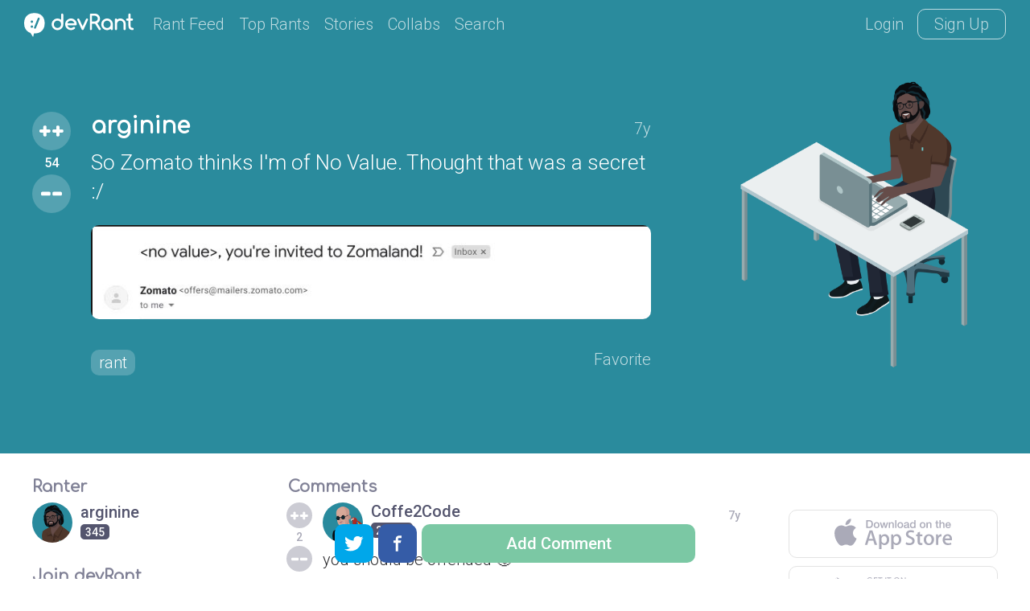

--- FILE ---
content_type: text/html; charset=UTF-8
request_url: https://devrant.com/rants/1937232/so-zomato-thinks-im-of-no-value-thought-that-was-a-secret
body_size: 7525
content:
<!DOCTYPE html>
<html lang="en">
<head>
	<meta charset="utf-8" />

	<meta http-equiv="X-UA-Compatible" content="IE=edge,chrome=1" />
	<meta name="viewport" content="width=device-width, minimumscale=1.0, maximum-scale=1.0">

	
			<title>So Zomato thinks I'm of No Value. Thought that was a secret :/ - devRant</title>
			<link rel="canonical" href="https://devrant.com/rants/1937232/so-zomato-thinks-im-of-no-value-thought-that-was-a-secret" />
			<meta name="description" content="54 ++'s | 6 comments" />
		
	<meta name="author" content="devRant" />
	<meta property="fb:app_id" content="196664417388229" />

	
        <meta property="og:url"           content="https://devrant.com/rants/1937232/so-zomato-thinks-im-of-no-value-thought-that-was-a-secret" />
    <meta property="og:type"          content="website" />
    <meta property="og:title"         content="devRant - So Zomato thinks I'm of No Value. Thought that was a secret :/" />
    <meta property="og:description"   content="Connect with fellow developers over fun rants about tech" />
    <meta property="og:image"         content="https://img.devrant.com/devrant/rant/r_1937232_ex1ss.jpg" />
        <meta property="og:image:width" content="753" /><meta property="og:image:height" content="127" />

            <meta name="twitter:card" content="summary_large_image">
<meta name="twitter:site" content="@devRantApp">
<meta name="twitter:creator" content="@devRantApp">
<meta name="twitter:title" content="devRant - So Zomato thinks I'm of No Value. Thought that was a secret :/">
<meta name="twitter:description" content="Connect with fellow developers over fun rants about tech">
<meta name="twitter:image" content="https://img.devrant.com/devrant/rant/r_1937232_ex1ss.jpg">
        

	<link href='https://fonts.googleapis.com/css?family=Comfortaa' rel='stylesheet' type='text/css'>
	<link href="https://fonts.googleapis.com/css?family=Roboto:300,500" rel="stylesheet">

	<link href='/static/devrant/css/font-svg-style.css?v=3' rel='stylesheet' type='text/css'>
	<link href='/static/devrant/css/style-v2.css?v=49' rel='stylesheet' type='text/css'>
	<!-- toggle style-dark.css on/off for dark theme -->
	<link rel="icon" type="image/png" href="/static/devrant/img/favicon32.png" sizes="32x32" />
	<link rel="icon" type="image/png" href="/static/devrant/img/favicon16.png" sizes="16x16" />

	<script src="https://ajax.googleapis.com/ajax/libs/jquery/2.2.2/jquery.min.js"></script>
	<script src="/static/devrant/js/script-v2.js?v=31"></script>
	<script src="/static/devrant/js/js.cookie-2.1.1.min.js"></script>
	<script src="/static/devrant/js/landing.js?v=2"></script>

	<script defer src="/static/devrant/js/svgxuse.js"></script>
</head>
<body class="interior landing-rant state-logged-out is-rant">
<div id="fb-root"></div>
<script>(function(d, s, id) {
    var js, fjs = d.getElementsByTagName(s)[0];
    if (d.getElementById(id)) return;
    js = d.createElement(s); js.id = id;
    js.src = "//connect.facebook.net/en_US/sdk.js#xfbml=1&version=v2.5&appId=196664417388229";
    fjs.parentNode.insertBefore(js, fjs);
}(document, 'script', 'facebook-jssdk'));</script>

<div class="content-centered-container modal-app">
	<a href="#" class="modal-x"><svg class="icon icon-x2"><use xlink:href="/static/devrant/fonts/symbol-defs2.svg#icon-x2"></use></svg></a>
	<div class="content-centered-modal signup-login-forms">

		<div class="install-modal modal-base">
			<div class="signup-title">So... you'll need the app to do that</div>
			<div class="signup-subtitle">devRant on iOS &amp; Android lets you do all the things like
				++ or -- rants, post your own rants and comment on others' rants. You can also set
				up your profile. Get it now!
			</div>
			<div class="app-btns modal-btns">
				<div class="app-btns-container app-btns-ios app-btns-android">
					<a href="https://itunes.apple.com/us/app/apple-store/id1067512973?pt=117770459&ct=webapp-modal&mt=8" class="iphone-btn btn btn-red" id="big-iOS-download-btn2"><svg class="icon icon-appstore1"><use xlink:href="/static/devrant/fonts/symbol-defs2.svg#icon-appstore1"></use></svg></a>
					<a href="https://play.google.com/store/apps/details?id=com.hexicallabs.devrant&referrer=utm_source%3Dwebapp%26utm_medium%3Dmodal" class="android-btn btn btn-red" id="big-Android-download-btn2"><svg class="icon icon-playstore1"><use xlink:href="/static/devrant/fonts/symbol-defs2.svg#icon-playstore1"></use></svg></a>
				</div>
			</div>
		</div>
		<div class="stickers-modal modal-base">
			<div class="signup-title">Free Swag!</div>
			<div class="signup-subtitle">Get a free stress ball if a rant you post gets 750 ++'s
			</div>
			<div class="stickers-img"><img src="/static/devrant/img/stickers-laptop-asset2.png" /></div>
			<a href="/free-stickers" target="_blank" class="modal-alert-btn btn-red modal-btn btn">Learn More</a>
			<div class="signup-tos-print">*Some restrictions apply, click "Learn More"</div>
		</div>

		<div class="settings-modal modal-base">
			<div class="signup-title">Settings</div>
			<ul class="menu-modal-list grey-btns">
				<li class="menu-option-theme"><a href="#">Enable Dark Theme</a></li>
				<li class="menu-option-log-out"><a href="#">Logout</a></li>
				<li class="menu-option-delete-account"><a href="#">Delete Account</a></li>
			</ul>
		</div>

		<div class="menu-modal modal-base">
			<div class="signup-title">More</div>
			<ul class="menu-modal-list">
				<!--
                <li><a href="#" class="modal-alert-btn btn-red btn">Sign Up</a></li>
                <li class="list-login"><a href="#" class="modal-alert-btn btn">Login</a></li>
                -->
                <li class="menu-option-post"><a href="#" class="menu-post"><svg class="icon icon-rantsemoticon2"><use xlink:href="/static/devrant/fonts/symbol-defs2.svg#icon-rantsemoticon2"></use></svg><span class="more-menu-links">Post a Rant</span></a></li>
				<li class="menu-option-settings"><a href="#" class="menu-settings"><svg class="icon icon-settings2"><use xlink:href="/static/devrant/fonts/symbol-defs2.svg#icon-settings2"></use></svg><span class="more-menu-links">Settings</span></a></li>
				<li class="menu-option-log-out"><a href="#"><svg class="icon icon-lock2"><use xlink:href="/static/devrant/fonts/symbol-defs2.svg#icon-lock2"></use></svg><span class="more-menu-links">Log Out</span></a></li>
				<li class="menu-option-log-in"><a href="#"><svg class="icon icon-lock2"><use xlink:href="/static/devrant/fonts/symbol-defs2.svg#icon-lock2"></use></svg><span class="more-menu-links">Log In</span></a></li>
			</ul>
		</div>

		<div class="alert-modal modal-verify-required modal-base">
			<div class="signup-title">Verify Your Email</div>
			<div class="signup-subtitle">In order to vote, comment or post rants, you need to confirm your email address.
				You should have received a welcome email with a confirm link when you signed up. If you can't find the email, click the button below.
			</div>
			<a href="#" class="modal-alert-btn btn modal-btn">Resend Email</a>
		</div>
		
		<form class="post-rant-type modal-base">
			<div class="signup-title">New Post</div>	
			<div class="signup-email-container">
				<div class="signup-email-password-field signup-fields">
					<a href="#" data-type-name="Rant/Story" data-type-id="1" class="btn modal-btn type-btn type-rant">
						<div class="type-btn-icon"><svg class="icon icon-rantsemoticon2"><use xlink:href="/static/devrant/fonts/symbol-defs2.svg#icon-rantsemoticon2"></use></svg></div>
						<div class="type-btn-text">Rant/Story</div>
					</a>					
					<a href="#" data-type-name="Joke/Meme" data-type-id="3" class="btn modal-btn type-btn type-joke bg-c-bluegreen">
						<div class="type-btn-icon"><svg class="icon icon-image1"><use xlink:href="/static/devrant/fonts/symbol-defs2.svg#icon-image1"></use></svg></div>
						<div class="type-btn-text">Joke/Meme</div>
					</a>
					<a href="#" data-type-name="Question" data-type-id="4" class="btn modal-btn type-btn type-question bg-c-e6c653">
						<div class="type-btn-icon"><svg class="icon icon-question1"><use xlink:href="/static/devrant/fonts/symbol-defs2.svg#icon-question1"></use></svg></div>
						<div class="type-btn-text">Question</div>
					</a>
					<!--<a href="#" data-type-name="Rant/Story" data-type-id="1" class="btn modal-btn type-btn type-collab bg-c-69c9cd">
						<div class="type-btn-icon"><svg class="icon icon-collabs1"><use xlink:href="/static/devrant/fonts/symbol-defs2.svg#icon-collabs1"></use></svg></div>
						<div class="type-btn-text">Collab</div>
					</a>-->
					<a href="#" data-type-name="devRant" data-type-id="5" class="btn modal-btn type-btn type-devrant bg-c-d55161">
						<div class="type-btn-icon"><svg class="icon icon-swag1"><use xlink:href="/static/devrant/fonts/symbol-defs2.svg#icon-swag1"></use></svg></div>
						<div class="type-btn-text">devRant</div>
					</a>
					<a href="#" data-type-name="Random" data-type-id="6" class="btn modal-btn type-btn type-random bg-c-2a8b9d">
						<div class="type-btn-icon"><svg class="icon icon-feedback2"><use xlink:href="/static/devrant/fonts/symbol-defs2.svg#icon-feedback2"></use></svg></div>
						<div class="type-btn-text">Random</div>
					</a>
				</div>
			</div>
		</form>		
				
		<div class="downvote-reason-modal modal-base">
			<div class="signup-title">Reason for Downvote?</div>
			<ul class="menu-modal-list downvote-list">
                <li><a href="#" data-reason-id="0">Not for me</a></li>
				<li><a href="#" data-reason-id="1">Repost</a></li>
				<li><a href="#" data-reason-id="2">Offensive/Spam</a></li>
				<li><a href="#" data-reason-id="-1">Cancel</a></li>
			</ul>
		</div>

		<form class="post-rant-form rant-form modal-base">
			<div class="signup-title rant-type-select-container"><a href="#" class="rant-type-select"><span>Rant</span><svg class="icon icon-down-arrow1"><use xlink:href="/static/devrant/fonts/symbol-defs2.svg#icon-down-arrow1"></use></svg></a></div>
			<div class="signup-email-container">
				<div class="signup-email-field signup-fields"><!-- add "form-error" class for form error -->
					<textarea class="rant-text-input" type="text" placeholder="The rant starts here..." name="rant" id="rant" autocomplete="off"></textarea>
					<div class="error-text">Your rant must be between 6 and 5,000 characters</div>
					<div class="post-rant-bottom">
						<div class="post-count">5000</div>
						<input type="file" class="file-upload" style="display: none;" />
						<a href="#" class="rant-attached"><svg class="icon icon-attachment"><use xlink:href="/static/devrant/fonts/symbol-defs2.svg#icon-attachment"></use></svg><span class="attach-text">Attach img/gif</span></a>
						<div class="clearfix"></div>
					</div>
				</div>
				<div class="signup-email-password-field signup-fields">
					<input type="text" autocomplete="off" class="tags-input" placeholder="Tags (js, xcode, etc.)" name="tags" id="tags">
					<div class="form-icon"><svg class="icon icon-tag2"><use xlink:href="/static/devrant/fonts/symbol-defs2.svg#icon-tag2"></use></svg></div>
					<button class="signup-details-btn btn modal-btn btn-post-rant" type="submit">Post</button>
				</div>
			</div>
		</form>

		<form class="edit-rant-form rant-form modal-base">
			<div class="signup-title rant-type-select-container"><span>Edit Rant</span></div>
			<div class="signup-email-container">
				<div class="signup-email-field signup-fields"><!-- add "form-error" class for form error -->
					<textarea class="rant-text-input" type="text" placeholder="The rant starts here..." name="rant" autocomplete="off"></textarea>
					<div class="error-text">Your rant must be between 6 and 5,000 characters</div>
					<div class="post-rant-bottom">
						<div class="post-count">5000</div>
						<input type="file" class="file-upload" style="display: none;" />
						<a href="#" class="rant-attached"><svg class="icon icon-attachment"><use xlink:href="/static/devrant/fonts/symbol-defs2.svg#icon-attachment"></use></svg><span class="attach-text">Attach img/gif</span></a>
						<div class="clearfix"></div>
					</div>
				</div>
				<div class="signup-email-password-field signup-fields">
					<input type="text" autocomplete="off" class="tags-input" placeholder="Tags (js, xcode, etc.)" name="tags">
					<div class="form-icon"><svg class="icon icon-tag2"><use xlink:href="/static/devrant/fonts/symbol-defs2.svg#icon-tag2"></use></svg></div>
					<button class="signup-details-btn btn modal-btn btn-post-rant" type="submit">Save Changes</button>
				</div>
			</div>
		</form>

		<form class="post-comment-form modal-base" data-rant-id="1937232">
			<div class="signup-title">Comment</div>
			<div class="signup-email-container">
				<div class="signup-email-field signup-fields"><!-- add "form-error" class for form error -->
					<textarea type="text" class="comment-text-input" placeholder="Add your 2 cents..." name="comment" id="comment"></textarea>
					<div class="error-text">Your comment must be between 6 and 500 characters</div>
					<div class="post-rant-bottom">
						<div class="post-count">1000</div>
						<input type="file" class="file-upload" style="display: none;" />
						<a href="#" class="rant-attached"><svg class="icon icon-attachment"><use xlink:href="/static/devrant/fonts/symbol-defs2.svg#icon-attachment"></use></svg><span class="attach-text">Attach img/gif</span></a>
						<div class="clearfix"></div>
					</div>
				</div>
				<div class="signup-email-password-field signup-fields">
					<button class="signup-details-btn btn modal-btn btn-post-comment" type="submit">Post</button>
				</div>
			</div>
		</form>

		<form class="edit-comment-form modal-base" data-rant-id="1937232">
			<div class="signup-title">Edit Comment</div>
			<div class="signup-email-container">
				<div class="signup-email-field signup-fields"><!-- add "form-error" class for form error -->
					<textarea type="text" class="comment-text-input" placeholder="Add your 2 cents..." name="comment"></textarea>
					<div class="error-text">Your comment must be between 6 and 500 characters</div>
					<div class="post-rant-bottom">
						<div class="post-count">1000</div>
						<input type="file" class="file-upload" style="display: none;" />
						<!--<a href="#" class="rant-attached"><svg class="icon icon-attachment"><use xlink:href="/static/devrant/fonts/symbol-defs2.svg#icon-attachment"></use></svg><span class="attach-text">Attach img/gif</span></a>-->
						<div class="clearfix"></div>
					</div>
				</div>
				<div class="signup-email-password-field signup-fields">
					<button class="signup-details-btn btn modal-btn btn-post-comment" type="submit">Save Changes</button>
				</div>
			</div>
		</form>

		<form class="signup-form modal-base">
			<div class="signup-title">Join devRant</div>
			<div class="signup-subtitle">Vote and comment on others' rants. Post your own. Build your custom avatar.</div>

			<div class="signup-email-container">
				<div class="signup-email-field signup-fields field-email"><!-- add "form-error" class for form error -->
					<input type="text" placeholder="Email" name="email" id="email">
					<div class="form-error-alert">!</div>
					<div class="form-icon"><svg class="icon icon-email2"><use xlink:href="/static/devrant/fonts/symbol-defs2.svg#icon-email2"></use></svg></div>
					<div class="error-text">Must be a valid email address</div>
				</div>
				<div class="signup-email-field signup-fields field-username"><!-- add "form-error" class for form error -->
					<input type="text" placeholder="Username" name="username" id="username">
					<div class="form-error-alert">!</div>
					<div class="form-icon"><svg class="icon icon-person2"><use xlink:href="/static/devrant/fonts/symbol-defs2.svg#icon-person2"></use></svg></div>
					<div class="error-text">Username already taken</div>
				</div>
				<div class="signup-email-password-field signup-fields field-password"><!-- add "form-error" class for form error -->
					<input type="password" placeholder="Password" class="password-input" name="password" id="password">
					<div class="form-error-alert">!</div>
					<div class="form-icon"><svg class="icon icon-lock2"><use xlink:href="/static/devrant/fonts/symbol-defs2.svg#icon-lock2"></use></svg></div>
					<div class="error-text error-password">Must be over 6 characters</div>
					<button class="signup-email-btn btn modal-btn" type="submit">Sign Up</button>
					<div class="save-login-container">
						<label><input type="checkbox" class="save-login-input" /> <span>Keep me logged in</span></label>
					</div>
				</div>
			</div>
			<div class="signup-tos-print">By clicking "Sign Up", you agree to the <a href="/terms">Terms of Service</a>
				&amp; <a href="/privacy">Privacy Policy</a>. FYI we never show your email to other members.
			</div>
			<div class="signup-login-link-container">Already on devRant?</div>
			<a href="#" class="signup-login-link btn modal-btn">Login</a>
		</form>

		<form class="details-form modal-base">
			<div class="signup-title">Profile Details</div>
			<div class="signup-subtitle">Tell us a little about yourself</div>

			<div class="signup-email-container">
				<div class="signup-email-field signup-fields">
					<textarea type="text" class="about-input" placeholder="About" name="about" id="about" autocomplete="off" maxlength="250"></textarea>
					<div class="form-icon"><svg class="icon-person2 icon"><use xlink:href="/static/devrant/fonts/symbol-defs2.svg#icon-person2"></use></svg></div>
					<!--<div class="form-char-count">250</div>-->
				</div>
				<div class="signup-email-field signup-fields">
					<textarea type="text" class="skills-input" placeholder="Skills (js, xcode, etc.)" name="skills" id="skills" autocomplete="off" maxlength="250"></textarea>
					<div class="form-icon"><svg class="icon-skills2 icon"><use xlink:href="/static/devrant/fonts/symbol-defs2.svg#icon-skills2"></use></svg></div>
					<!--<div class="form-char-count">250</div>-->
				</div>
				<div class="signup-email-field signup-fields">
					<input type="text" autocomplete="off" class="website-input" placeholder="Website" name="website" id="website" value="">
					<div class="form-icon"><svg class="icon-web2 icon"><use xlink:href="/static/devrant/fonts/symbol-defs2.svg#icon-web1"></use></svg></div>
				</div>
				<div class="signup-email-field signup-fields">
					<input type="text" autocomplete="off" class="github-input" placeholder="GitHub" name="github" id="github" value="">
					<div class="form-icon"><svg class="icon-github2 icon"><use xlink:href="/static/devrant/fonts/symbol-defs2.svg#icon-github2"></use></svg></div>
				</div>
				<div class="signup-email-password-field signup-fields">
					<input type="text" autocomplete="off" class="location-input" placeholder="Location" name="location" id="location" value="">
					<div class="form-icon"><svg class="icon-location2 icon"><use xlink:href="/static/devrant/fonts/symbol-defs2.svg#icon-location2"></use></svg></div>
					<button class="signup-details-btn btn modal-btn" type="submit">Done!</button>
				</div>
			</div>
		</form>

		<form class="login-form modal-base">
			<div class="signup-title">Login</div>
			<div class="signup-subtitle">You know the deal</div>


			<div class="signup-email-container">
				<div class="signup-email-field signup-fields field-username"><!-- add "form-error" class for form error -->
					<input type="text" placeholder="Email or Username" name="email" id="email">
					<div class="form-error-alert">!</div>
					<div class="form-icon"><svg class="icon icon-email2"><use xlink:href="/static/devrant/fonts/symbol-defs2.svg#icon-email2"></use></svg></div>
					<div class="error-text">Email address already registered</div>
				</div>
				<div class="signup-email-password-field signup-fields field-password"><!-- add "form-error" class for form error -->
					<input type="password" class="password-input" placeholder="Password" name="password" id="password">
					<div class="form-error-alert">!</div>
					<div class="form-icon"><svg class="icon icon-lock2"><use xlink:href="/static/devrant/fonts/symbol-defs2.svg#icon-lock2"></use></svg></div>
					<div class="error-text error-password">Email and password do not match</div>
					<button class="signup-email-btn btn modal-btn" type="submit">Login</button>
					<!--<button class="signup-email-btn btn modal-btn btn-loader" type="submit"></button>-->
					<div class="save-login-container">
						<label><input type="checkbox" class="save-login-input" /> <span>Keep me logged in</span></label>
					</div>
				</div>
			</div>
			<div class="login-signup-link-container"><a href="#" class="login-forgot-link">Forgot Password?</a> &nbsp; | &nbsp; <a href="#" class="login-signup-link">Signup</a></div>

		</form>

		<form class="forgot-form modal-base">
			<div class="signup-title">Forgot?</div>
			<div class="signup-subtitle">It happens to the best of us. If you still need help, email info@devrant.io</div>
			<div class="signup-email-container">
				<div class="signup-email-field signup-fields"><!-- add "form-error" class for form error -->
					<input type="text" autocomplete="off" class="username-input" placeholder="Email or Username" name="email" id="email">
					<div class="form-error-alert">!</div>
					<div class="form-icon"><svg class="icon icon-email2"><use xlink:href="/static/devrant/fonts/symbol-defs2.svg#icon-email2"></use></svg></div>
					<div class="error-text">No account with that email address</div>
				</div>
				<button class="forgot-email-btn btn modal-btn" type="submit">Send Reset Email</button>
			</div>
			<div class="forgot-signup-link-container"><a href="#" class="forgot-login-link">Login</a> &nbsp; | &nbsp; <a href="#" class="forgot-signup-link">Signup</a></div>

		</form>

	</div>
	<div class="modal-overlay"></div>
</div>


<!-- nav bar start -->
<div class="nav scroll">
	<div class="nav-left">
		<a href="/" class="nav-logo">
			<div class="logo-icon">
				<svg class="icon icon-rantsemoticon-emoji1"><use xlink:href="/static/devrant/fonts/symbol-defs2.svg#icon-rantsemoticon-emoji1"></use></svg>
				<svg class="icon icon-rantsemoticon-base1"><use xlink:href="/static/devrant/fonts/symbol-defs2.svg#icon-rantsemoticon-base1"></use></svg>
				<svg class="icon icon-rantsemoticon2"><use xlink:href="/static/devrant/fonts/symbol-defs2.svg#icon-rantsemoticon2"></use></svg>
			</div>
			<div class="logo-text"><svg class="icon icon-logo-wo-icon1"><use xlink:href="/static/devrant/fonts/symbol-defs2.svg#icon-logo-wo-icon1"></use></svg></div>
		</a>
		<ul class="nav-list narrow-hide">
			<li><a href="/feed">Rant Feed</a></li>
			<li class="nav-top-rants"><a href="/feed/top/all">Top Rants</a></li>
			<li class="nav-stories"><a href="/stories">Stories</a></li>
			<li><a href="/collabs">Collabs</a></li>
			<!--<li class="nav-weekly"><a href="/weekly">Weekly</a></li>-->
			<li>			
				<div class="search-bar">
					<form action="/search">
						<div class="search-bar-content">
							<div class="nav-search-icon"><svg class="icon icon-search2"><use xlink:href="/static/devrant/fonts/symbol-defs2.svg#icon-search2"></use></svg></div>
							<a href="/feed/" title="Clear Search" class="clear-search"><div class="icon-x2 icon"></div></a>
							<input class="search-input" id="search" type="text" name="term" placeholder="Term or username...">
							<button class="search-btn" type="submit"></button>
						</div>
						<div class="search-nav-link">Search</div>
					</form>
					
				</div>
			</li>
		</ul>
	</div>
	<div class="nav-right">
		<div class="nav-btns">
			<a href="#" class="nav-login-btn">Login</a>
			<a href="#" class="nav-btn nav-signup-btn">Sign Up</a>
		</div>
	</div>
</div>
<!-- nav bar end -->

<!-- rant banner start -->
<div class="rant-banner" style="background-color: #2a8b9d">
	<div class="post-details-container rant-comment-row-widget" data-type="rant" data-id="1937232">
		<div class="post-details">
			<div class="post-details-text">
				<div class="vote-widget rantlist-vote-col vote-state-unvoted">
					<div class="vote-scroll">
						<a class="plusone btn-vote-circle  bg-c-2a8b9d"><svg class="icon icon-upvote1"><use xlink:href="/static/devrant/fonts/symbol-defs2.svg#icon-upvote1"></use></svg></a>
						<div class="votecount">54</div>
						<a class="minusone btn-vote-circle  bg-c-2a8b9d"><svg class="icon icon-minusminus1"><use xlink:href="/static/devrant/fonts/symbol-defs2.svg#icon-minusminus1"></use></svg></a>
					</div>
				</div>
				<div class="rantlist-content-col">
					<div class="rantlist-title">
						<div class="rant-top-info">
							<a href="/users/arginine" class="rant-username">arginine</a>
							<div class="rant-timestamp">7y</div>
						</div>
						<h1 class="rantlist-content">So Zomato thinks I&#039;m of No Value. Thought that was a secret :/</h1>
						<a class="rant-image details-image" href="https://img.devrant.com/devrant/rant/r_1937232_ex1ss.jpg" title="View Full Image" target="_blank"><img src="https://img.devrant.com/devrant/rant/r_1937232_ex1ss.jpg" /></a>
					</div>
					<div class="rant-tag-row">
						<div class="rantlist-tags">
							<a href="/search?term=rant"><h2 class="rantlist-content-tag">rant</h2></a>
						</div>
						<div class="rant-extras">
							<a href="#" class="rantlist-footer-link rant-btn-favorite" data-fav="0">Favorite</a>
						</div>
					</div>

				</div>
			</div>
		</div>
		<div class="rant-detail-avatar"><a href="/users/arginine"><div class="rant-avatar-scroll"><img src="https://avatars.devrant.com/v-37_c-1_b-4_g-m_9-1_1-5_16-6_3-3_8-1_7-1_5-1_12-5_6-30_2-30_22-6_15-3_11-1_19-1_4-1.png"></div></a></div>
	</div>
</div>
<!-- rant banner end -->

<!-- body columns starts -->
<div class="main-cols main-cols-rant">

	<div class="body-col1">
		<div class="side-box box-profile">
			<div class="box-title-row"><div class="box-title">Ranter</div><!--<a href="#">Subscribe</a>--></div>
			<div class="box-content">
				<a href="/users/arginine" class="user-info">
					<div class="user-circle" style="background-color: #2a8b9d"><img src="https://avatars.devrant.com/v-37_c-3_b-4_g-m_9-1_1-5_16-6_3-3_8-1_7-1_5-1_12-5_6-30_2-30_22-6_15-3_11-1_19-1_4-1.jpg" /></div>
					<div class="user-info-text">
						<div class="user-name">arginine</div>
						<div class="user-extras">
							<div class="user-score"><span>345</span></div>
							
						</div>

					</div>
				</a>
			</div>
		</div>
		<div class="side-box box-signup">
			<div class="box-title-row"><div class="box-title">Join devRant</div></div>
			<div class="box-content">				
				<div class="subscribe-text">Do all the things like
				++ or -- rants, post your own rants, comment on others' rants and build your customized dev avatar</div>
				<a class="btn btn-notif btn-signup">Sign Up</a>
			</div>
		</div>
		<div class="side-box box-signup">
			<div class="box-title-row"><div class="box-title">Pipeless API</div></div>
			<div class="box-content">
				<a href="https://pipeless.io/?r=3&utm_source=devrant&utm_medium=sidebar&utm_campaign=release" target="_blank" title="Learn about Pipeless" class="pipeless-banner-container"><img src="/static/devrant/img/pipeless-devrant-banner-white.png" class="pipeless-banner" /></a>
				<div class="subscribe-text">From the creators of devRant, Pipeless lets you power real-time personalized recommendations and activity feeds using a simple API</div>
				<a href="https://pipeless.io/?r=3&utm_source=devrant&utm_medium=sidebar&utm_campaign=release" target="_blank" class="btn btn-notif">Learn More</a>
			</div>
		</div>
		
	</div>

	<div class="body-col2 details-page rant-comment-row-widget" data-id="1937232" data-type="rant">
		<div class="top-bar-container">
			<div class="top-bar-title">Comments</div>

		</div>
		<div class="rantlist-bg">
			<ul class="rantlist">
				<li class="reply-row rant-comment-row-widget"  data-username="Coffe2Code" data-id="1937408" data-type="comment">
				<div class="rantlist-vote-col vote-widget vote-state-unvoted">
					<a class="plusone btn-vote-circle "><svg class="icon icon-upvote1"><use xlink:href="/static/devrant/fonts/symbol-defs2.svg#icon-upvote1"></use></svg></a>
					<div class="votecount">2</div>
					<a class="minusone btn-vote-circle "><svg class="icon icon-minusminus1"><use xlink:href="/static/devrant/fonts/symbol-defs2.svg#icon-minusminus1"></use></svg></a>
				</div>
				<div class="rantlist-content-col">
					<div class="username-row">
						<a href="/users/Coffe2Code" class="user-info">
							<div class="user-circle" style="background-color: #2a8b9d"><img src="https://avatars.devrant.com/v-37_c-3_b-4_g-m_9-2_1-2_16-18_3-1_8-4_7-4_5-7_12-2_6-62_10-9_2-1_22-11_11-15_19-2_4-7_20-14_21-5.jpg" /></div>
							<div class="user-info-text">
								<div class="user-name">Coffe2Code</div>
								<div class="user-extras">
									<div class="user-score"><span>20209</span></div>
									
								</div>
							</div>
						</a>
						<div class="timestamp">7y</div>
					</div>
					<div class="rantlist-title">you should be offended 😜</div>
					<div class="rantlist-tags-row">
						
						<div class="clearfix"></div>
					</div>
				</div>
				<div class="clearfix"></div>
				</li>
				<li class="reply-row rant-comment-row-widget"  data-username="arginine" data-id="1937539" data-type="comment">
				<div class="rantlist-vote-col vote-widget vote-state-unvoted">
					<a class="plusone btn-vote-circle "><svg class="icon icon-upvote1"><use xlink:href="/static/devrant/fonts/symbol-defs2.svg#icon-upvote1"></use></svg></a>
					<div class="votecount">2</div>
					<a class="minusone btn-vote-circle "><svg class="icon icon-minusminus1"><use xlink:href="/static/devrant/fonts/symbol-defs2.svg#icon-minusminus1"></use></svg></a>
				</div>
				<div class="rantlist-content-col">
					<div class="username-row">
						<a href="/users/arginine" class="user-info">
							<div class="user-circle" style="background-color: #2a8b9d"><img src="https://avatars.devrant.com/v-37_c-3_b-4_g-m_9-1_1-5_16-6_3-3_8-1_7-1_5-1_12-5_6-30_2-30_22-6_15-3_11-1_19-1_4-1.jpg" /></div>
							<div class="user-info-text">
								<div class="user-name">arginine</div>
								<div class="user-extras">
									<div class="user-score"><span>345</span></div>
									
								</div>
							</div>
						</a>
						<div class="timestamp">7y</div>
					</div>
					<div class="rantlist-title">Oh look. They fixed it 😂</div>
					<a class="rant-image details-image" href="https://img.devrant.com/devrant/rant/c_1937539_Sk2Dn.jpg" title="View Full Image" target="_blank"><img src="https://img.devrant.com/devrant/rant/c_1937539_Sk2Dn.jpg" /></a>
					<div class="rantlist-tags-row">
						
						<div class="clearfix"></div>
					</div>
				</div>
				<div class="clearfix"></div>
				</li>
				<li class="reply-row rant-comment-row-widget"  data-username="0and1" data-id="1937594" data-type="comment">
				<div class="rantlist-vote-col vote-widget vote-state-unvoted">
					<a class="plusone btn-vote-circle "><svg class="icon icon-upvote1"><use xlink:href="/static/devrant/fonts/symbol-defs2.svg#icon-upvote1"></use></svg></a>
					<div class="votecount">1</div>
					<a class="minusone btn-vote-circle "><svg class="icon icon-minusminus1"><use xlink:href="/static/devrant/fonts/symbol-defs2.svg#icon-minusminus1"></use></svg></a>
				</div>
				<div class="rantlist-content-col">
					<div class="username-row">
						<a href="/users/0and1" class="user-info">
							<div class="user-circle" style="background-color: #a973a2"><img src="https://avatars.devrant.com/v-37_c-3_b-2_g-m_9-1_1-2_16-2_3-7_8-1_7-1_5-1_12-2_6-3_2-30_22-7_11-6_18-1_19-1_4-1.jpg" /></div>
							<div class="user-info-text">
								<div class="user-name">0and1</div>
								<div class="user-extras">
									<div class="user-score"><span>278</span></div>
									
								</div>
							</div>
						</a>
						<div class="timestamp">7y</div>
					</div>
					<div class="rantlist-title"><a href="/users/arginine" style="color: #54556e;">@arginine</a> how did the email subject got updated. They are not dynamic. Is it a different mail?</div>
					<div class="rantlist-tags-row">
						
						<div class="clearfix"></div>
					</div>
				</div>
				<div class="clearfix"></div>
				</li>
				<li class="reply-row rant-comment-row-widget"  data-username="arginine" data-id="1937596" data-type="comment">
				<div class="rantlist-vote-col vote-widget vote-state-unvoted">
					<a class="plusone btn-vote-circle "><svg class="icon icon-upvote1"><use xlink:href="/static/devrant/fonts/symbol-defs2.svg#icon-upvote1"></use></svg></a>
					<div class="votecount">2</div>
					<a class="minusone btn-vote-circle "><svg class="icon icon-minusminus1"><use xlink:href="/static/devrant/fonts/symbol-defs2.svg#icon-minusminus1"></use></svg></a>
				</div>
				<div class="rantlist-content-col">
					<div class="username-row">
						<a href="/users/arginine" class="user-info">
							<div class="user-circle" style="background-color: #2a8b9d"><img src="https://avatars.devrant.com/v-37_c-3_b-4_g-m_9-1_1-5_16-6_3-3_8-1_7-1_5-1_12-5_6-30_2-30_22-6_15-3_11-1_19-1_4-1.jpg" /></div>
							<div class="user-info-text">
								<div class="user-name">arginine</div>
								<div class="user-extras">
									<div class="user-score"><span>345</span></div>
									
								</div>
							</div>
						</a>
						<div class="timestamp">7y</div>
					</div>
					<div class="rantlist-title"><a href="/users/0and1" style="color: #54556e;">@0and1</a> yeah it&#039;s another mail...</div>
					<div class="rantlist-tags-row">
						
						<div class="clearfix"></div>
					</div>
				</div>
				<div class="clearfix"></div>
				</li>
				<li class="reply-row rant-comment-row-widget"  data-username="vintprox" data-id="5115106" data-type="comment">
				<div class="rantlist-vote-col vote-widget vote-state-unvoted">
					<a class="plusone btn-vote-circle "><svg class="icon icon-upvote1"><use xlink:href="/static/devrant/fonts/symbol-defs2.svg#icon-upvote1"></use></svg></a>
					<div class="votecount">0</div>
					<a class="minusone btn-vote-circle "><svg class="icon icon-minusminus1"><use xlink:href="/static/devrant/fonts/symbol-defs2.svg#icon-minusminus1"></use></svg></a>
				</div>
				<div class="rantlist-content-col">
					<div class="username-row">
						<a href="/users/vintprox" class="user-info">
							<div class="user-circle" style="background-color: #f99a66"><img src="https://avatars.devrant.com/v-37_c-3_b-3_g-m_9-1_1-2_16-11_3-4_8-4_7-4_5-2_12-2_6-26_2-47_22-7_15-6_11-8_18-1_19-3_4-2_20-15.jpg" /></div>
							<div class="user-info-text">
								<div class="user-name">vintprox</div>
								<div class="user-extras">
									<div class="user-score"><span>5243</span></div>
									
								</div>
							</div>
						</a>
						<div class="timestamp">4y</div>
					</div>
					<div class="rantlist-title"><a href="/users/arginine" style="color: #54556e;">@arginine</a> Did they a least apologize?</div>
					<div class="rantlist-tags-row">
						
						<div class="clearfix"></div>
					</div>
				</div>
				<div class="clearfix"></div>
				</li>
				<li class="reply-row rant-comment-row-widget"  data-username="arginine" data-id="5117309" data-type="comment">
				<div class="rantlist-vote-col vote-widget vote-state-unvoted">
					<a class="plusone btn-vote-circle "><svg class="icon icon-upvote1"><use xlink:href="/static/devrant/fonts/symbol-defs2.svg#icon-upvote1"></use></svg></a>
					<div class="votecount">0</div>
					<a class="minusone btn-vote-circle "><svg class="icon icon-minusminus1"><use xlink:href="/static/devrant/fonts/symbol-defs2.svg#icon-minusminus1"></use></svg></a>
				</div>
				<div class="rantlist-content-col">
					<div class="username-row">
						<a href="/users/arginine" class="user-info">
							<div class="user-circle" style="background-color: #2a8b9d"><img src="https://avatars.devrant.com/v-37_c-3_b-4_g-m_9-1_1-5_16-6_3-3_8-1_7-1_5-1_12-5_6-30_2-30_22-6_15-3_11-1_19-1_4-1.jpg" /></div>
							<div class="user-info-text">
								<div class="user-name">arginine</div>
								<div class="user-extras">
									<div class="user-score"><span>345</span></div>
									
								</div>
							</div>
						</a>
						<div class="timestamp">4y</div>
					</div>
					<div class="rantlist-title"><a href="/users/vintprox" style="color: #54556e;">@vintprox</a> lol of course not</div>
					<div class="rantlist-tags-row">
						
						<div class="clearfix"></div>
					</div>
				</div>
				<div class="clearfix"></div>
				</li>
			</ul>
		</div>

	</div>
	
	<div class="body-col3">
		<script async type="text/javascript" src="//cdn.carbonads.com/carbon.js?serve=CE7DP53M&placement=devrantcom" id="_carbonads_js"></script>
		<div class="side-box box-footer">
			<div class="box-content">
		         <a href="https://itunes.apple.com/us/app/apple-store/id1067512973?pt=117770459&ct=webapp-sidebtn&mt=8" id="big-iOS-download-btn" class="iphone-btn btn banner-btn"><svg class="icon icon-appstore1"><use xlink:href="/static/devrant/fonts/symbol-defs2.svg#icon-appstore1"></use></svg></a>
		         <a href="https://play.google.com/store/apps/details?id=com.hexicallabs.devrant&referrer=utm_source%3Dwebapp%26utm_medium%3Dsidebtn" id="big-Android-download-btn" class="android-btn btn banner-btn"><svg class="icon icon-playstore1"><use xlink:href="/static/devrant/fonts/symbol-defs2.svg#icon-playstore1"></use></svg></a>
			</div>
            <div class="footer-text">
                <div class="footer-text-cols">
                	<ul class="footer-text-col">
                		<li>Company</li>
                		<li><a href="/about">About</a></li>
                		<li><a href="/news">News</a></li>
                		<li><a href="https://swag.devrant.com/" target="_blank">Swag Store</a></li>
                		<li><a href="/free-stickers">Free Swag</a></li>
                		<li><a href="https://devducks.com/">devDucks</a></li>
                		<li><a href="mailto:info@devrant.io">Contact</a></li>
                	</ul>
                	<ul class="footer-text-col">
                		<li>Community</li>
                		<li><a href="/rules">Rules</a></li>
                		<li><a href="/projects">Projects</a></li>
                		<li><a href="https://github.com/devRant/devRant/" target="_blank">Bug Repo</a></li>
                		<li><a href="http://www.youtube.com/devrantapp/" target="_blank">Cartoons</a></li>
                		<li><a href="http://www.youtube.com/devrantapp/" target="_blank">Podcasts</a></li>
                		<li><a href="http://www.facebook.com/devrantapp/" target="_blank">Facebook</a></li>
                		<li><a href="http://www.twitter.com/devrantapp/" target="_blank">Twitter</a></li>
                	</ul>                	
                </div>
                
                <div class="footer-text-links"><a href="/">devRant</a> &copy; 2021 <a href="https://www.hexicallabs.com">Hexical Labs LLC</a><br />
                <a href="/privacy">Privacy Policy</a> &nbsp;|&nbsp; <a href="/terms">Terms of Service</a></div>
            </div>	
		</div>
	</div>

	<div class="rant-btm-btns">
		<div class="share-icons">
			<a href="#" data-rant-id="1937232" class="twitter-share" data-size="large" data-text="devRant - So Zomato thinks I&amp;#039;m of No Value. Thought that was a secret :/" data-via="devRantApp"><svg class="icon icon-twitter-logo1"><use xlink:href="/static/devrant/fonts/symbol-defs2.svg#icon-twitter-logo1"></use></svg></a>
			<a href="#" data-rant-id="1937232" class="fb-share fb-share-button"><svg class="icon icon-fb-logo1"><use xlink:href="/static/devrant/fonts/symbol-defs2.svg#icon-fb-logo1"></use></svg></a>
		</div>
		<a href="#" class="addcomment-btn bg-c-2a8b9d">Add Comment</a>
	</div>



</div>  <!-- end container -->
<script>
    (function(i,s,o,g,r,a,m){i['GoogleAnalyticsObject']=r;i[r]=i[r]||function(){
                (i[r].q=i[r].q||[]).push(arguments)},i[r].l=1*new Date();a=s.createElement(o),
            m=s.getElementsByTagName(o)[0];a.async=1;a.src=g;m.parentNode.insertBefore(a,m)
    })(window,document,'script','//www.google-analytics.com/analytics.js','ga');

    ga('create', 'UA-74997306-1', 'auto');
    ga('send', 'pageview');

</script>
<script>
    $(document).ready(function() {
        incrRantsViewed();
    });
</script>
</body>
</html>
